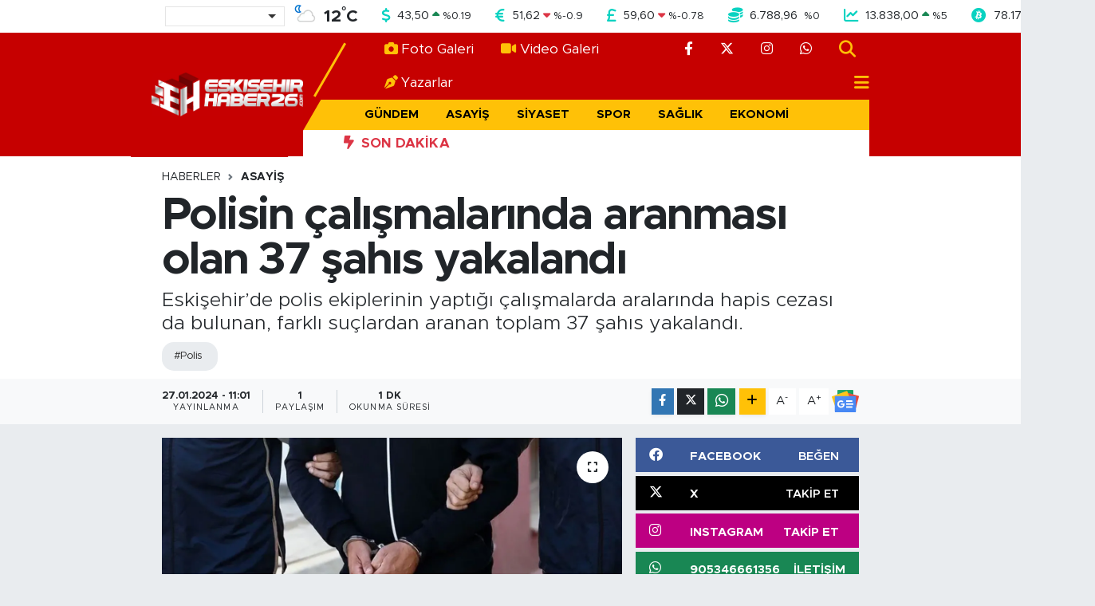

--- FILE ---
content_type: text/html; charset=utf-8
request_url: https://www.google.com/recaptcha/api2/aframe
body_size: 265
content:
<!DOCTYPE HTML><html><head><meta http-equiv="content-type" content="text/html; charset=UTF-8"></head><body><script nonce="MVj-p6edVfF72vyr-zzLTw">/** Anti-fraud and anti-abuse applications only. See google.com/recaptcha */ try{var clients={'sodar':'https://pagead2.googlesyndication.com/pagead/sodar?'};window.addEventListener("message",function(a){try{if(a.source===window.parent){var b=JSON.parse(a.data);var c=clients[b['id']];if(c){var d=document.createElement('img');d.src=c+b['params']+'&rc='+(localStorage.getItem("rc::a")?sessionStorage.getItem("rc::b"):"");window.document.body.appendChild(d);sessionStorage.setItem("rc::e",parseInt(sessionStorage.getItem("rc::e")||0)+1);localStorage.setItem("rc::h",'1769900900832');}}}catch(b){}});window.parent.postMessage("_grecaptcha_ready", "*");}catch(b){}</script></body></html>